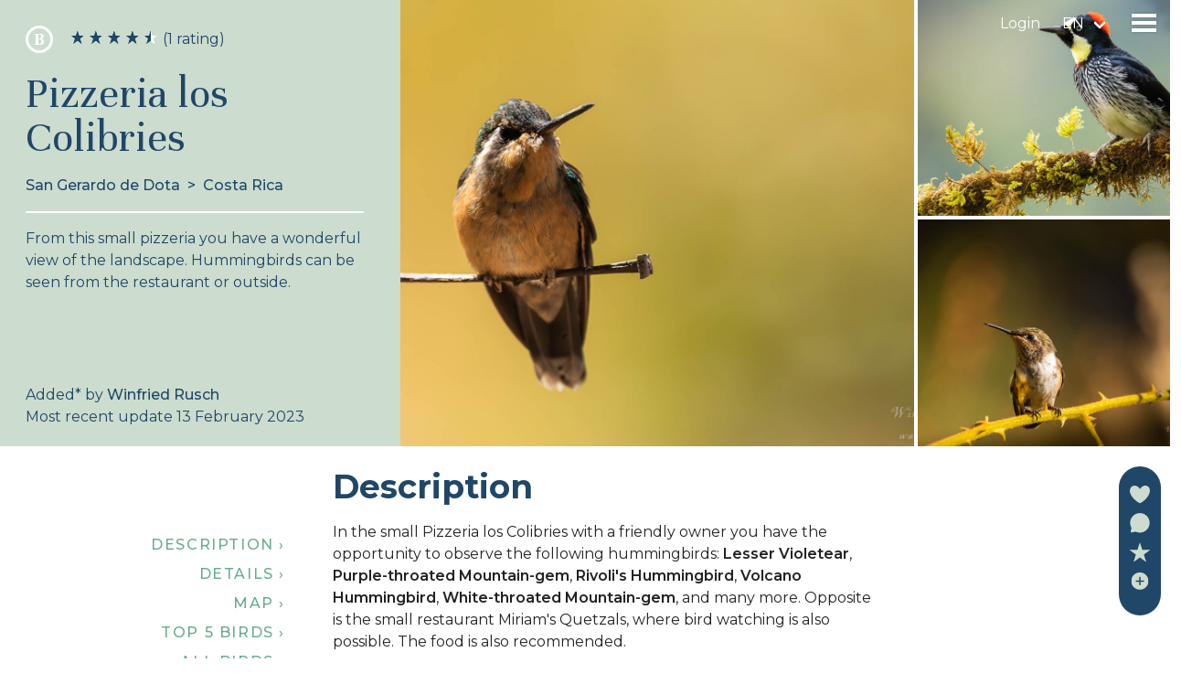

--- FILE ---
content_type: text/html; charset=utf-8
request_url: https://www.birdingplaces.eu/en/birdingplaces/costa-rica/pizzeria-los-colibries
body_size: 61993
content:
<!DOCTYPE html>
<html lang="en">
    <head>
        <meta charset="utf-8">
        <meta http-equiv="X-UA-Compatible" content="IE=edge">
        <meta name="viewport" content="width=device-width, initial-scale=1">

        <!-- CSRF Token -->
        <meta name="csrf-token" content="d46POOk88WgPBUDbUp1vfUNcmDp1KzrOsBNaGML6">

        

        <link rel="apple-touch-icon" sizes="180x180" href="/apple-touch-icon.png">
        <link rel="icon" type="image/png" sizes="32x32" href="/favicon-32x32.png">
        <link rel="icon" type="image/png" sizes="16x16" href="/favicon-16x16.png">
        <link rel="manifest" href="/site.webmanifest">
        <meta name="msapplication-TileColor" content="#da532c">
        <meta name="theme-color" content="#ffffff">
        <meta name="mobile-web-app-capable" content="yes">






        
                    <title>Pizzeria los Colibries | Birdingplaces</title>
        
                    <meta name="description" content="From this small pizzeria you have a wonderful view of the landscape. Hummingbirds can be seen from the restaurant or outside.">
        
        
                <meta property="og:title" content="Pizzeria los Colibries | Birdingplaces">
                        <meta property="og:description" content="From this small pizzeria you have a wonderful view of the landscape. Hummingbirds can be seen from the restaurant or outside..">
                            <meta property="og:image" content="https://birdingplaces.eu/storage/files/large/2023/02/_04A6951.jpg">
            <meta property="og:image:width" content="1200">
            <meta property="og:image:height" content="630">
                <meta property="og:url" content="https://www.birdingplaces.eu/en/birdingplaces/costa-rica/pizzeria-los-colibries">
        <meta property="og:type" content="article">
        <meta name="twitter:card" content="summary_large_image">
        <meta name="twitter:site" content="@birdingplaces" />
        <meta property="og:site_name" content="Birdingplaces.eu">
        <meta name="twitter:image:alt" content="Birdingplaces.eu logo">
        <link rel="canonical" href="https://www.birdingplaces.eu/en/birdingplaces/costa-rica/pizzeria-los-colibries" />
                <link rel="alternate" hreflang="da"
              href="https://www.birdingplaces.eu/da/birdingplaces/costa-rica/pizzeria-los-colibries" />
                <link rel="alternate" hreflang="de"
              href="https://www.birdingplaces.eu/de/birdingplaces/costa-rica/pizzeria-los-colibries" />
                <link rel="alternate" hreflang="en"
              href="https://www.birdingplaces.eu/en/birdingplaces/costa-rica/pizzeria-los-colibries" />
                <link rel="alternate" hreflang="es"
              href="https://www.birdingplaces.eu/es/birdingplaces/costa-rica/pizzeria-los-colibries" />
                <link rel="alternate" hreflang="fr"
              href="https://www.birdingplaces.eu/fr/birdingplaces/costa-rica/pizzeria-los-colibries" />
                <link rel="alternate" hreflang="hr"
              href="https://www.birdingplaces.eu/hr/birdingplaces/costa-rica/pizzeria-los-colibries" />
                <link rel="alternate" hreflang="it"
              href="https://www.birdingplaces.eu/it/birdingplaces/costa-rica/pizzeria-los-colibries" />
                <link rel="alternate" hreflang="hu"
              href="https://www.birdingplaces.eu/hu/birdingplaces/costa-rica/pizzeria-los-colibries" />
                <link rel="alternate" hreflang="nl"
              href="https://www.birdingplaces.eu/nl/birdingplaces/costa-rica/pizzeria-los-colibries" />
                <link rel="alternate" hreflang="nn"
              href="https://www.birdingplaces.eu/nn/birdingplaces/costa-rica/pizzeria-los-colibries" />
                <link rel="alternate" hreflang="pl"
              href="https://www.birdingplaces.eu/pl/birdingplaces/costa-rica/pizzeria-los-colibries" />
                <link rel="alternate" hreflang="pt"
              href="https://www.birdingplaces.eu/pt/birdingplaces/costa-rica/pizzeria-los-colibries" />
                <link rel="alternate" hreflang="ro"
              href="https://www.birdingplaces.eu/ro/birdingplaces/costa-rica/pizzeria-los-colibries" />
                <link rel="alternate" hreflang="sk"
              href="https://www.birdingplaces.eu/sk/birdingplaces/costa-rica/pizzeria-los-colibries" />
                <link rel="alternate" hreflang="sl"
              href="https://www.birdingplaces.eu/sl/birdingplaces/costa-rica/pizzeria-los-colibries" />
                <link rel="alternate" hreflang="fi"
              href="https://www.birdingplaces.eu/fi/birdingplaces/costa-rica/pizzeria-los-colibries" />
                <link rel="alternate" hreflang="sv"
              href="https://www.birdingplaces.eu/sv/birdingplaces/costa-rica/pizzeria-los-colibries" />
                <link rel="alternate" hreflang="tr"
              href="https://www.birdingplaces.eu/tr/birdingplaces/costa-rica/pizzeria-los-colibries" />
                <link rel="alternate" hreflang="is"
              href="https://www.birdingplaces.eu/is/birdingplaces/costa-rica/pizzeria-los-colibries" />
                <link rel="alternate" hreflang="cs"
              href="https://www.birdingplaces.eu/cs/birdingplaces/costa-rica/pizzeria-los-colibries" />
                <link rel="alternate" hreflang="el"
              href="https://www.birdingplaces.eu/el/birdingplaces/costa-rica/pizzeria-los-colibries" />
                <link rel="alternate" hreflang="sr"
              href="https://www.birdingplaces.eu/sr/birdingplaces/costa-rica/pizzeria-los-colibries" />
                <link rel="alternate" hreflang="mk"
              href="https://www.birdingplaces.eu/mk/birdingplaces/costa-rica/pizzeria-los-colibries" />
                <link rel="alternate" hreflang="ru"
              href="https://www.birdingplaces.eu/ru/birdingplaces/costa-rica/pizzeria-los-colibries" />
                <link rel="alternate" hreflang="uk"
              href="https://www.birdingplaces.eu/uk/birdingplaces/costa-rica/pizzeria-los-colibries" />
                <link rel="alternate" hreflang="x-default"
              href="https://www.birdingplaces.eu/en/birdingplaces/costa-rica/pizzeria-los-colibries" />




        <!-- Global site tag (gtag.js) - Google Analytics -->
        <script async src="https://www.googletagmanager.com/gtag/js?id=UA-36896816-28"></script>
        <script>
            window.dataLayer = window.dataLayer || [];
            function gtag(){dataLayer.push(arguments);}
            gtag('js', new Date());

            gtag('config', 'UA-36896816-28');
        </script>
        <script>
            window.Laravel = {"langCode":"en"};
        </script>

        <!-- Styles -->
                <link href="/css/app.css?id=7021a22cf6900acf64f1e439e0cde9fc" rel="stylesheet">
    </head>
    <body id="body" >
            <div id="app" >
            <nav class="navbar is-transparent">

        <div class="navbar-brand">
            
                <a class="navbar-link is-arrowless" href="https://www.birdingplaces.eu/en/login">Login</a>
                <div id="language-dropdown" class="navbar-item has-dropdown is-hoverable">
                    <div id="language-dropdown-toggle" class="navbar-link language-link " href="#">en</div>

                    <div  class="navbar-dropdown is-right is-boxed language-dropdown">
                        <div class="navbar-item">
                                <div class="field" style="min-width:310px;">
                                    <div class="control">
                                        <div class="select is-primary is-fullwidth">
                                            <select name="language_id" id="language_id" required>
                                                <option disabled selected value="">Select language</option>
                                                                                                    <option value="1" data-url="https://www.birdingplaces.eu/en/birdingplaces/costa-rica/pizzeria-los-colibries"  >English</option>
                                                                                                    <option value="2" data-url="https://www.birdingplaces.eu/nl/birdingplaces/costa-rica/pizzeria-los-colibries"  >Dutch</option>
                                                                                                    <option value="3" data-url="https://www.birdingplaces.eu/fr/birdingplaces/costa-rica/pizzeria-los-colibries"  >French</option>
                                                                                                    <option value="4" data-url="https://www.birdingplaces.eu/de/birdingplaces/costa-rica/pizzeria-los-colibries"  >German</option>
                                                                                                    <option value="5" data-url="https://www.birdingplaces.eu/es/birdingplaces/costa-rica/pizzeria-los-colibries"  >Spanish</option>
                                                                                                    <option value="6" data-url="https://www.birdingplaces.eu/it/birdingplaces/costa-rica/pizzeria-los-colibries"  >Italian</option>
                                                                                                    <option value="7" data-url="https://www.birdingplaces.eu/cs/birdingplaces/costa-rica/pizzeria-los-colibries"  >Czech</option>
                                                                                                    <option value="8" data-url="https://www.birdingplaces.eu/da/birdingplaces/costa-rica/pizzeria-los-colibries"  >Danish</option>
                                                                                                    <option value="9" data-url="https://www.birdingplaces.eu/fi/birdingplaces/costa-rica/pizzeria-los-colibries"  >Finnish</option>
                                                                                                    <option value="10" data-url="https://www.birdingplaces.eu/sv/birdingplaces/costa-rica/pizzeria-los-colibries"  >Swedish</option>
                                                                                                    <option value="11" data-url="https://www.birdingplaces.eu/nn/birdingplaces/costa-rica/pizzeria-los-colibries"  >Norwegian</option>
                                                                                                    <option value="12" data-url="https://www.birdingplaces.eu/is/birdingplaces/costa-rica/pizzeria-los-colibries"  >Icelandic</option>
                                                                                                    <option value="13" data-url="https://www.birdingplaces.eu/pl/birdingplaces/costa-rica/pizzeria-los-colibries"  >Polish</option>
                                                                                                    <option value="14" data-url="https://www.birdingplaces.eu/pt/birdingplaces/costa-rica/pizzeria-los-colibries"  >Portuguese</option>
                                                                                                    <option value="15" data-url="https://www.birdingplaces.eu/ru/birdingplaces/costa-rica/pizzeria-los-colibries"  >Russian</option>
                                                                                                    <option value="16" data-url="https://www.birdingplaces.eu/sk/birdingplaces/costa-rica/pizzeria-los-colibries"  >Slovak</option>
                                                                                                    <option value="17" data-url="https://www.birdingplaces.eu/uk/birdingplaces/costa-rica/pizzeria-los-colibries"  >Ukrainian</option>
                                                                                                    <option value="18" data-url="https://www.birdingplaces.eu/hu/birdingplaces/costa-rica/pizzeria-los-colibries"  >Hungarian</option>
                                                                                                    <option value="19" data-url="https://www.birdingplaces.eu/sr/birdingplaces/costa-rica/pizzeria-los-colibries"  >Serbian</option>
                                                                                                    <option value="20" data-url="https://www.birdingplaces.eu/el/birdingplaces/costa-rica/pizzeria-los-colibries"  >Greek</option>
                                                                                                    <option value="21" data-url="https://www.birdingplaces.eu/hr/birdingplaces/costa-rica/pizzeria-los-colibries"  >Croatian</option>
                                                                                                    <option value="22" data-url="https://www.birdingplaces.eu/sl/birdingplaces/costa-rica/pizzeria-los-colibries"  >Slovene</option>
                                                                                                    <option value="23" data-url="https://www.birdingplaces.eu/tr/birdingplaces/costa-rica/pizzeria-los-colibries"  >Turkish</option>
                                                                                                    <option value="24" data-url="https://www.birdingplaces.eu/mk/birdingplaces/costa-rica/pizzeria-los-colibries"  >Macedonian</option>
                                                                                                    <option value="25" data-url="https://www.birdingplaces.eu/ro/birdingplaces/costa-rica/pizzeria-los-colibries"  >Romanian</option>
                                                                                            </select>

                                        </div>
                                    </div>
                                </div>
                        </div>
                    </div>
                </div>

                        <div class="navbar-item">
                <div class="menu-icon" data-target="menu-page">
                    <span class="menu-icon-bar bar-top"></span>
                    <span class="menu-icon-bar bar-middle"></span>
                    <span class="menu-icon-bar bar-bottom"></span>
                </div>
            </div>
        </div>
</nav>
<section id="menu-page">
    <nav class="main-menu">
        <ul>
            <li class="menu-item ">
                <a href="https://www.birdingplaces.eu/en/find-a-birdingplace">
                    Find a birdingplace
                </a>
            </li>
            <li class="menu-item ">
                <a href="https://www.birdingplaces.eu/en/birdingplaces/create">
                    Add a birdingplace
                </a>
            </li>
            <li class="menu-item ">
                <a href="https://www.birdingplaces.eu/en/find-a-bird">
                    Find a bird
                </a>
            </li>
            <li class="menu-item ">
                <a href="https://www.birdingplaces.eu/en/news">
                    News
                </a>
            </li>

                        <li class="menu-item ">
                <a href="https://www.birdingplaces.eu/en/spotlights">
                    Birdingplaces In the spotlight
                </a>
            </li>
            <li class="menu-item ">
                <a href="https://www.birdingplaces.eu/en/top100">
                    Birdingplaces Top 100
                </a>
            </li>
            <li class="menu-item ">
                <a href="https://www.birdingplaces.eu/pages/6">
                    Birders League
                </a>
            </li>
            <li class="menu-item ">
                <a href="https://www.birdingplaces.eu/en/favorites">
                    My favourites
                </a>
            </li>
            <li class="menu-item ">
                <a href="https://www.birdingplaces.eu/en/about-us">
                    About Birdingplaces
                </a>
            </li>
            <li class="menu-item">
                <a target="_blank" href="https://shop.spreadshirt.net/birdingplaces/">
                    Webshop
                </a>
            </li>

            <li class="menu-item ">
                <a href="https://www.birdingplaces.eu/en">
                    Home
                </a>
            </li>


























                    </ul>
    </nav>


































</section>
            <div class="flash-messages">
    







</div>
            <div class="main-content">
                    <div class="birdingplace">
        <div class="birdingplaces-header columns reverse-columns is-desktop">
            <div class="column image-column">
                <div class="image-left"><img src="/storage/files/large/2023/02/_04A6951.jpg" alt=""></div>
                <div class="images-right">
                    <div class="img"><img src="/storage/files/large/2023/02/_04A7124.jpg" alt=""></div>
                    <div class="img"><img src="/storage/files/large/2023/02/_04A7191.jpg" alt=""></div>
                </div>

            </div>
            <div class="column icon-bar">
                <ul>
                    <li>
                        <a onClick="window.history.back();"><i class="fa fa-arrow-left"></i>
                        </a>
                    </li>
                    <li>
                        <a onClick="window.location.reload();"><i class="fa fa-refresh"></i>
                        </a>
                    </li>
                    <li>
                        <a target="_blank"
                           href="https://www.google.nl/maps/dir//9.5877210666001,-83.799512746487"><i
                                class="fa fa-car"></i>
                        </a>
                    </li>
                    <li>
                        <a href="#" @click.prevent="showMap"><i class="fa fa-map-marker"></i>
                        </a>
                    </li>
                </ul>
            </div>
            <div class="column text-column">

                <div class="is-clearfix">
                    <div class="quality is-pulled-left"
                         v-title.light="'B Worth a detour'"
                         title-placement="right"
                    >
                        b
                    </div>
                    <div class="hidden" ref="qualitycontainer">
                        <div class="rating-text is-pulled-left" v-if="parseInt(rating.count)" @click="showRateModal">
                            <div class="is-pulled-left">
                                <star-rating
                                    :rating="parseFloat(rating.average)"
                                    :show-rating="false"
                                    :read-only="true"
                                    :increment="0.1"
                                    :active-color="'#204668'"
                                    :inactive-color="'#fff'"
                                    :border-color="'#ccdcce'"
                                    :star-size="15"
                                    :border-width="0"
                                    :glow="0"
                                    :padding="5"
                                ></star-rating>
                            </div>
                            <div class="is-pulled-left">({{ratingCount}})</div>
                        </div>
                        <div @click="showRateModal" class="rating-text is-pulled-left"
                             v-if="rating.count == 0">Rate with 1 to 5 stars</div>
                    </div>
                </div>


                <h1 class="page-title">Pizzeria los Colibries</h1>
                <div class="location">
                    <span class="region">San Gerardo de Dota</span>&nbsp;&nbsp;>&nbsp;&nbsp;<span
                        class="country">Costa Rica</span>
                </div>
                <div class="content"><p>From this small pizzeria you have a wonderful view of the landscape. Hummingbirds can be seen from the restaurant or outside.</p></div>
                <div class="user">
                    Added<span
                        v-title.light="'published on 13 February 2023 '"
                        title-placement="top-start">*</span> by <a class="no-link-style"
                                                                                      href="https://www.birdingplaces.eu/en/users/6397">Winfried Rusch</a><br>
                    Most recent update 13 February 2023 
                    <div class="management">
                                                                    </div>
                </div>
            </div>
        </div>
        <div style="margin:0 28px;">
                        
        </div>

        <div class="main-columns-container">
            <div class="columns is-desktop">

                <div class="column sidemenu">
                    <nav>
                        <ul>
                            <li v-scroll-to="'#description'">Description&nbsp;›</li>
                            <li v-scroll-to="'#details'">Details&nbsp;›</li>
                            <li v-scroll-to="'#map_title'">Map&nbsp;›</li>
                            <li v-scroll-to="'#top'">Top 5 birds&nbsp;›</li>
                            <li v-scroll-to="'#other'">All birds&nbsp;›</li>
                                                            <li v-scroll-to="'#gallery'">Gallery&nbsp;›</li>
                                                        <li v-scroll-to="'#comments'">Comments &amp; Tips&nbsp;›</li>
                                                        <li><a class="no-link-style" target="_blank"
                                   href="https://www.google.nl/maps/dir//9.5877210666001,-83.799512746487">Go there
                                    &nbsp; <i class="fa fa-car"></i>&nbsp;›
                                </a></li>
                        </ul>
                    </nav>

                </div>
                <div class="column main-column">
                    <h2 id="description">Description</h2>
                    <div class="content"><p>In the small Pizzeria los Colibries with a friendly owner you have the opportunity to observe the following hummingbirds: <b>Lesser Violetear</b>, <b>Purple-throated Mountain-gem</b>, <b>Rivoli's Hummingbird</b>, <b>Volcano Hummingbird</b>, <b>White-throated Mountain-gem</b>, and many more. Opposite is the small restaurant Miriam's Quetzals, where bird watching is also possible. The food is also recommended.</p></div>
                    <h2 id="details">Details</h2>
                    


                    <h3>Access</h3>
                    <p>Easy to reach by car. Located in the Savegre Valley on the road to San Gerardo de Dota. A two hour drive from San José (about 85 km). Click on the P in the map for directions or coordinates.</p>

                    <div class="green-container">
                                                    <div>
                                <h3>Terrain and Habitat</h3>
                                                                    Scattered trees and bushes                                        ,
                                                                                                        Mountain                                        ,
                                                                                                        Valley                                                            </div>
                                                <div>
                            <h3>Conditions</h3>
                                                            Mountainous                                    ,
                                                                                            Open landscape                                                    </div>
                        <div>
                            <h3>Circular trail</h3>
                            No
                        </div>
                        <div>
                            <h3>Is a telescope useful?</h3>
                            Can be useful

                        </div>

                                                    <div>
                                <h3>Good birding season</h3>
                                                                    All year round                                                            </div>
                        

                                                    <div>
                                <h3>Best time to visit</h3>
                                                                    Winter                                        ,
                                                                                                        Summer                                        ,
                                                                                                        Spring                                        ,
                                                                                                        Autumn                                                            </div>
                                                                            <div>
                                <h3>Route</h3>
                                                                    Paved road                                        ,
                                                                                                        Wide path                                                            </div>
                                                <div>
                            <h3>Difficulty walking trail</h3>
                            Easy
                        </div>
                                                    <div>
                                <h3>Accessible by</h3>
                                                                    Car                                                            </div>
                                                <div>
                            <h3>Birdwatching hide / platform</h3>
                            Yes
                        </div>
                    </div>


                    
                                            <h3>Links</h3>
                        <ul class="links-list">
                                                                                                                    <li>
                                    <a class="no-link-style" target="_blank" title="eBird Checkliste"
                                       href="https://ebird.org/checklist/S105860409">eBird Checkliste</a>
                                </li>
                                                    </ul>
                    




                    
                    
                    
                    
                    <h3>
                        <a class="no-link-style underline" title="View other birding spots in the area that are published on Birdingplaces"
                           href="https://www.birdingplaces.eu/en/find-a-birdingplace#9/9.5877466493963/-83.799544498975">View other birding spots in the area that are published on Birdingplaces</a>
                    </h3>
                </div>
            </div>
        </div>
        <div class="centered">
            <h2 id="map_title">Map</h2>
        </div>

        <map-component
            ref="map"
            :location="location"
            :routes="routes"
            :features="features"
            :staylocation="staylocation"
            @scroll-stay="scrollStay"
        ></map-component>
    <div class="centered">

        <div id="top">
            <h2>Top 5 birds</h2>
        </div>
    </div>
    <div class="columns wrap middle-columns is-mobile">
                    <div class="column is-half-mobile is-one-fifth-tablet top-bird-column">
                                    <a @click.prevent="showGallery('/storage/files/large/2023/02/Acorn woodpecker Winfried Rusch.jpg')">
                                                <div>
                            <img
                                src="/storage/files/squares/2023/02/Acorn woodpecker Winfried Rusch.jpg"
                                alt="Acorn Woodpecker">

                        </div>
                        <div>
                            <b>1. Acorn Woodpecker</b><br>
                            (Melanerpes formicivorus)
                        </div>
                                            </a>
                            </div>
                    <div class="column is-half-mobile is-one-fifth-tablet top-bird-column">
                                    <a @click.prevent="showGallery('/storage/files/large/2023/02/Scintillant Hummingbird Winfried Rusch.jpg')">
                                                <div>
                            <img
                                src="/storage/files/squares/2023/02/Scintillant Hummingbird Winfried Rusch.jpg"
                                alt="Scintillant Hummingbird">

                        </div>
                        <div>
                            <b>2. Scintillant Hummingbird</b><br>
                            (Selasphorus scintilla)
                        </div>
                                            </a>
                            </div>
                    <div class="column is-half-mobile is-one-fifth-tablet top-bird-column">
                                    <a @click.prevent="showGallery('/storage/files/large/2023/04/Kolibries - Vulkaankolibrie 20221210 (1465) Costa Rica M.JPG')">
                                                <div>
                            <img
                                src="/storage/files/squares/2023/04/Kolibries - Vulkaankolibrie 20221210 (1465) Costa Rica M.JPG"
                                alt="Volcano Hummingbird">

                        </div>
                        <div>
                            <b>3. Volcano Hummingbird</b><br>
                            (Selasphorus flammula)
                        </div>
                                            </a>
                            </div>
                    <div class="column is-half-mobile is-one-fifth-tablet top-bird-column">
                                    <a @click.prevent="showGallery('/storage/files/large/2023/02/Flame-colared tanager.jpg')">
                                                <div>
                            <img
                                src="/storage/files/squares/2023/02/Flame-colared tanager.jpg"
                                alt="Flame-colored Tanager">

                        </div>
                        <div>
                            <b>4. Flame-colored Tanager</b><br>
                            (Piranga bidentata)
                        </div>
                                            </a>
                            </div>
                    <div class="column is-half-mobile is-one-fifth-tablet top-bird-column">
                                    <a @click.prevent="showGallery('/storage/files/large/2023/02/Long tailed Silky flycatcher Winfried Rusch.jpg')">
                                                <div>
                            <img
                                src="/storage/files/squares/2023/02/Long tailed Silky flycatcher Winfried Rusch.jpg"
                                alt="Long-tailed Silky-flycatcher">

                        </div>
                        <div>
                            <b>5. Long-tailed Silky-flycatcher</b><br>
                            (Ptiliogonys caudatus)
                        </div>
                                            </a>
                            </div>
            </div>
    <div class="centered">
        <div id="other">
            <h2>Other birds you can see here</h2>
        </div>
    </div>


        <other-birds-component :birds="visibleOtherBirds" @showgallery="showGallery" ></other-birds-component>

            <div v-if="mobile && otherBirds.length > 5" class="centered" style="margin-bottom:20px">
                <div @click="showAllBirds = !showAllBirds">
                    <span v-if="!showAllBirds" style="cursor: pointer" >Show more birds</span>
                    <span v-else style="cursor: pointer" >Show less birds</span>
                </div>
            </div>
    <div  class="centered">
        <h2 id="gallery">Gallery</h2>
    </div>

    <gallery-component
        v-if="files.length"
        :key="galleryKey"
        :files="visibleFiles">
    </gallery-component>

    <div v-if="mobile && files.length > 4" class="centered" style="margin-bottom:20px">
        <div @click="showAllFiles = !showAllFiles">
            <span v-if="!showAllFiles" style="cursor: pointer" >Show more images</span>
            <span v-else style="cursor: pointer" >Show less images</span>
        </div>
    </div>

    <div v-if="imageMessage" class="centered notification is-danger">
        <button @click.prevent="imageMessage = null" class="delete"></button>
        <div v-text="imageMessage"></div>
    </div>

    <div class="centered">
        <button type="button" @click="showGalleryModal" class="button is-primary"><i aria-hidden="true" class="fa fa-plus"></i>&nbspAdd image
        </button>
    </div>





    <div class="centered">
        <h2 id="comments">Comments &amp; Tips</h2>

        <comments-component
            :comments="comments"
            @comment-modal="showChoiceModal">

        </comments-component>
    </div>

    
    <vue-gallery :key="birdKey" :id="'birdgallery'" :images="birdImages" :index="birdIndex" :options="{transitionSpeed:1000, disableScroll: true}" @close="index = null"></vue-gallery>

        <div id="side-menu" class="side-menu">
            <div id="donate" @click="donate">
                <svg width="22" height="20" viewBox="0 0 34 31" fill="none" xmlns="http://www.w3.org/2000/svg">
                    <g id="Layer_1" clip-path="url(#clip0_27_297)">
                        <path id="Vector" d="M33.4554 12.3139C30.0216 23.7329 17.1193 30.1364 17.1193 30.1364C17.1193 30.1364 3.82601 23.6358 0.392201 12.2111C-2.47497 -0.161803 11.1186 -4.41749 17.1079 5.88184C23.1029 -4.41749 36.9005 -0.510254 33.4554 12.3139Z" fill="#CCDCCE"/>
                    </g>
                    <defs>
                        <clipPath id="clip0_27_297">
                            <rect width="34" height="30.1364" fill="white"/>
                        </clipPath>
                    </defs>
                </svg>
                <span>Donate</span>
            </div>
            <div id="feedback" @click="showChoiceModal">
                <svg width="22" height="22" viewBox="0 0 34 35" fill="none" xmlns="http://www.w3.org/2000/svg">
                    <path id="Vector" d="M16.9823 34.1373C14.645 34.1373 12.3786 33.6655 10.2289 32.7295C9.77026 32.5302 9.2731 32.4797 8.79043 32.5832L3.45374 33.7353C2.74374 33.8899 2.0232 33.6635 1.5267 33.1334C1.02986 32.6036 0.851952 31.8702 1.05095 31.1711L2.22714 27.0383C2.40374 26.4189 2.33916 25.7586 2.05022 25.2272C0.559057 22.4805 -0.141388 19.367 0.0236748 16.2233C0.474384 7.64495 7.54702 0.588129 16.1253 0.157517C20.922 -0.0820045 25.6228 1.7205 29.0134 5.10675C32.4042 8.49333 34.2143 13.1882 33.9797 17.9879C33.56 26.58 26.7737 33.5044 18.1947 34.0948C17.7888 34.1231 17.3845 34.137 16.9826 34.137L16.9823 34.1373Z" fill="#CCDCCE"/>
                </svg>
                <span>Post&nbsp;comment,&nbsp;tip&nbsp;or&nbsp;bird&nbsp;sighting</span>
            </div>
            <div id="rate" @click="showRateModal">
                <svg width="24" height="22" viewBox="0 0 38 35" fill="none" xmlns="http://www.w3.org/2000/svg">
                    <path id="Star 1" d="M19 0.136353L23.2658 13.265H37.0701L25.9022 21.379L30.1679 34.5077L19 26.3937L7.83208 34.5077L12.0978 21.379L0.929926 13.265H14.7342L19 0.136353Z" fill="#CCDCCE"/>
                </svg>
                <span>Rate&nbsp;this&nbsp;area</span>
            </div>
            <div class="favourite" :class="{'existing' : favourite}">
            <div id="add_favourite" class="add_favourite" @click="toggleFavourite">
                <svg width="22" height="20" viewBox="0 0 34 36" fill="none" xmlns="http://www.w3.org/2000/svg">
                    <g clip-path="url(#clip0_2_8)">
                        <path fill-rule="evenodd" clip-rule="evenodd" d="M17 35.7403C26.3888 35.7403 34 28.1292 34 18.7403C34 9.35151 26.3888 1.74036 17 1.74036C7.61116 1.74036 0 9.35151 0 18.7403C0 28.1292 7.61116 35.7403 17 35.7403ZM15.8101 25.9653C15.8101 26.6696 16.3809 27.2403 17.085 27.2403C17.7893 27.2403 18.36 26.6696 18.36 25.9653V20.1003H24.225C24.9291 20.1003 25.5 19.5294 25.5 18.8253C25.5 18.1211 24.9291 17.5503 24.225 17.5503H18.36V11.5154C18.36 10.8112 17.7893 10.2404 17.085 10.2404C16.3809 10.2404 15.8101 10.8112 15.8101 11.5154V17.5503H9.775C9.07084 17.5503 8.5 18.1211 8.5 18.8253C8.5 19.5294 9.07084 20.1003 9.775 20.1003H15.8101V25.9653Z" fill="#CCDCCE"/>
                    </g>
                    <defs>
                        <clipPath id="clip0_2_8">
                            <rect width="34" height="35.7" fill="red" transform="translate(0 0.136353)"/>
                        </clipPath>
                    </defs>
                </svg>
                <span>Add&nbsp;to&nbsp;my&nbsp;favourites</span>
            </div>
            <div id="remove_favourite" class="remove_favourite" @click="toggleFavourite">
                <svg width="22" height="20" viewBox="0 0 35 35" fill="none" xmlns="http://www.w3.org/2000/svg">
                    <circle cx="17.125" cy="17.1364" r="17" fill="#CCDCCE"/>
                    <path d="M25.625 17.1363C25.625 17.8405 25.0541 18.4113 24.35 18.4113H20.1425H15.9351H9.9C9.19584 18.4113 8.625 17.8405 8.625 17.1363C8.625 16.4322 9.19584 15.8613 9.9 15.8613H15.9351H18.485H24.35C25.0541 15.8613 25.625 16.4322 25.625 17.1363Z" fill="#204668"/>
                </svg>
                <span>Remove&nbsp;from&nbsp;my&nbsp;favorites</span>
            </div>
        </div>


        </div>
    </div>




            </div>

                <modal-component
        title="Rate birdingplace Pizzeria los Colibries"
        :active="modalActive"
        @close="modalActive = false"
    >
        <rating-component
            @update-rating="updateRating"
            :birdingplace_id="birdingplace_id"
        ></rating-component>
    </modal-component>
    <modal-component
        title="Comment, tip of bird sighting for birdingplace Pizzeria los Colibries"
        :active="commentModalActive"
        @close="commentModalActive = false"
    >
        <div class="field">
            <div class="help"><i>Click on the little bird icon (<img src="/svg/bird_blue.svg"
                                                                                style="width:22px; height:auto;position:relative; top:3px">) to insert bird names in your own language. The birdnames will automatically be translated for other users!
                </i></div>
            <textarea class="editor textarea" rows="5" name="description" type="textarea" id="commentbox"></textarea>
        </div>
        <button type="buton" @click="saveComment" class="button is-primary">Post comment</button>

    </modal-component>

    <modal-component
        title="Thank you for giving your feedback!"
        :active="feedbackThanks"
        @close="feedbackThanks = false"
    >
        We greatly appreciate your feedback. Thanks to the feedback we receive from our users, we can further improve the information on Birdingplaces.
    </modal-component>

    <modal-component
        title="Suggest edit for birdingplace Pizzeria los Colibries"
        :active="feedbackModalActive"
        @close="feedbackModalActive = false"
    >
        <p>Your feedback will be sent to the author of this area and the editorial team of Birdingplaces. They will use your feedback to improve the quality of the info. (Do you want to post a comment that is visible on the bottom of a birdingplace? Then please click away this box and choose Option 1: &#039;Post Comment, Tip or Bird Sighting&#039;)</p>
        <div class="field">

            <h3 style="margin-top: 20px;">Feedback on the description</h3>
            <p>Please provide suggestions for improvements or additions to the text of this birdingplace.</p>
            <textarea class="editor textarea" rows="5" name="description" type="textarea" id="feedback_description_box"></textarea>
        </div>
        <div class="field">
            <h3 style="margin-top: 20px;">Feedback on the map</h3>
            <p>Please provide your suggestions for improvements or additions to the map.</p>
            <textarea class="editor textarea" rows="5" name="description" type="textarea" id="feedback_map_box"></textarea>
        </div>
        <div class="field">
            <h3 style="margin-top: 20px;">Feedback on bird species list</h3>
            <p>Please provide suggestions for improvements or additions to the bird list.</p>
            <textarea class="editor textarea" rows="5" name="description" type="textarea" id="feedback_birds_box"></textarea>
        </div>
        <div class="help">
            <p><i>Click on the little bird icon (<img src="/svg/bird_blue.svg" style="width:22px; height:auto;position:relative;">) to insert bird names in your own language. The birdnames will automatically be translated for other users!
                </i></p>
        </div>
        <button type="buton" @click="saveFeedback" class="button is-primary">Send feedback</button>

    </modal-component>
    <div class="modal message-modal" :class="{ 'is-active': imagesDropzoneActive }">
        <div class="modal-background"></div>
        <div class="modal-content">
            <article class="message">
                <div class="message-header">
                    <p>Upload images</p>
                    <button @click="imagesDropzoneActive=!imagesDropzoneActive" class="delete"
                            aria-label="close"></button>
                </div>
                <div class="message-body">
                    <vue-dropzone ref="myVueImagesDropzone" id="dropzone"
                                  :options="imagesDropzoneOptions()"></vue-dropzone>
                    <p class="is-size-7">Allowed image types are jpeg,png,gif
                        <br>Max file size is 20MB</p>
                    <button @click="imagesDropzoneActive=!imagesDropzoneActive"
                            class="button is-primary">Close</button>
                </div>
            </article>
        </div>
    </div>
    <div class="modal" :class="{ 'is-active': choiceModalActive}">
        <div class="modal-background" @click="closeModals"></div>
        <div class="modal-content feedback-modal">
            <div class="feedback-box" @click="showCommentModal">
                <p>OPTION 1: Click here to post a comment, tip or bird sighting. After submitting, your comment will be shown at the bottom of the page.</p><svg width="12" height="14" viewBox="0 0 12 14" fill="none" xmlns="http://www.w3.org/2000/svg">
                    <path d="M12 7L1.78017e-07 13.9282L1.27811e-08 0.071797L12 7Z" fill="white"/>
                </svg>
            </div>
            <div class="feedback-box" @click="showFeedbackModal">
                <p>OPTION 2: Click here to give detailed feedback. You can suggest an edit and give feedback on the text, map or bird list. Your feedback will be sent to the editorial team and the author of the area.</p><svg width="12" height="14" viewBox="0 0 12 14" fill="none" xmlns="http://www.w3.org/2000/svg">
                    <path d="M12 7L1.78017e-07 13.9282L1.27811e-08 0.071797L12 7Z" fill="white"/>
                </svg>

            </div>
        </div>
    </div>
        </div>
        <div id="footer">
    <div class="footer-inner">
        <div class="footer-left"><h2>BIRDINGPLACES</h2><h2>The free online guide to birding</h2></div>
        <div class="footer-right">
            <div>
                <div class="footer-label">Quick links</div>
                <ul>
                    <li>
                        <a href="https://www.birdingplaces.eu/en/find-a-birdingplace">
                            Find a birdingplace
                        </a>
                    </li>
                    <li class="menu-item ">
                        <a href="https://www.birdingplaces.eu/en/birdingplaces/create">
                            Add a birdingplace
                        </a>
                    </li>
                    <li class="menu-item ">
                        <a href="https://www.birdingplaces.eu/en/find-a-bird">
                            Find a bird
                        </a>
                    </li>
                    <li class="menu-item ">
                        <a href="https://www.birdingplaces.eu/en/in-the-spotlight">
                            In the spotlight
                        </a>
                    </li>
                    <li class="menu-item ">
                        <a href="https://www.birdingplaces.eu/en/top100">
                            Birdingplaces Top 100
                        </a>
                    </li>
                    <li class="menu-item ">
                        <a href="https://www.birdingplaces.eu/pages/6">
                            Birders League
                        </a>
                    </li>
                </ul>
            </div>
            <div>
                <div class="footer-label">Other</div>
                <ul>
                    <li class="menu-item">
                        <a target="_blank" href="https://shop.spreadshirt.net/birdingplaces/">
                            Webshop
                        </a>
                    </li>
                    <li class="menu-item ">
                        <a href="https://www.birdingplaces.eu/en/news">
                            News
                        </a>
                    </li>
                    <li class="menu-item ">
                        <a href="https://www.birdingplaces.eu/en/about-us">
                            About Birdingplaces
                        </a>
                    </li>
                    <li class="menu-item ">
                        <a href="https://www.birdingplaces.eu/en/contact">
                            Contact
                        </a>
                    </li>
                    <li></li>
                    <li></li>
                </ul>
            </div>
            <div class="footer-socials">
                <div class="footer-label">Social</div>
                <ul >
                    <li><a target="_blank" href="https://bsky.app/profile/birdingplaces.bsky.social">
                            <svg width="32" height="28" viewBox="0 0 32 28" fill="none" xmlns="http://www.w3.org/2000/svg">
                                <path d="M7.48903 2.55743C11.0401 5.22313 14.8592 10.6282 16.2615 13.5289C17.6638 10.6282 21.4829 5.22313 25.034 2.55743C27.5961 0.633973 31.7474 -0.854274 31.7474 3.8812C31.7474 4.82691 31.2049 11.8265 30.8871 12.9629C29.7818 16.9134 25.7533 17.921 22.1697 17.3112C28.4334 18.3771 30.0269 21.9084 26.5858 25.4397C20.0502 32.1461 17.1923 23.7571 16.4596 21.6072C16.3256 21.2131 16.2626 21.0289 16.2615 21.1853C16.2605 21.0283 16.198 21.2131 16.0634 21.6072C15.3313 23.7571 12.4734 32.1461 5.93724 25.4397C2.49617 21.9084 4.08961 18.3771 10.3534 17.3112C6.76974 17.921 2.74127 16.9134 1.6359 12.9629C1.31764 11.8265 0.775635 4.82691 0.775635 3.8812C0.775635 -0.854809 4.92692 0.633439 7.48903 2.55743Z" fill="white"/>
                            </svg>
                        </a>
                    </li>
                    <li>
                        <a target="_blank" href="https://twitter.com/birdingplaces">
                            <svg width="28" height="28" viewBox="0 0 28 28" fill="none" xmlns="http://www.w3.org/2000/svg">
                                <g clip-path="url(#clip0_14_314)">
                                    <path d="M16.2185 11.5497L26.3636 0.00134277H23.9604L15.1477 10.0265L8.11424 0.00134277H0L10.6383 15.1626L0 27.2713H2.40321L11.7036 16.6821L19.1331 27.2713H27.2473M3.27058 1.77605H6.96259L23.9585 25.5838H20.2656" fill="white"/>
                                </g>
                                <defs>
                                    <clipPath id="clip0_14_314">
                                        <rect width="27.2473" height="27.27" fill="white" transform="translate(0 0.00134277)"/>
                                    </clipPath>
                                </defs>
                            </svg>
                        </a>

                    </li>
                    <li>
                        <a target="_blank" href="https://www.instagram.com/birdingplaces/">
                            <svg xmlns="http://www.w3.org/2000/svg" fill="none" width="34" height="34" viewBox="0 0 28 28"><path fill="white" d="M12 2.163c3.204 0 3.584.012 4.85.07 3.252.148 4.771 1.691 4.919 4.919.058 1.265.069 1.645.069 4.849 0 3.205-.012 3.584-.069 4.849-.149 3.225-1.664 4.771-4.919 4.919-1.266.058-1.644.07-4.85.07-3.204 0-3.584-.012-4.849-.07-3.26-.149-4.771-1.699-4.919-4.92-.058-1.265-.07-1.644-.07-4.849 0-3.204.013-3.583.07-4.849.149-3.227 1.664-4.771 4.919-4.919 1.266-.057 1.645-.069 4.849-.069zm0-2.163c-3.259 0-3.667.014-4.947.072-4.358.2-6.78 2.618-6.98 6.98-.059 1.281-.073 1.689-.073 4.948 0 3.259.014 3.668.072 4.948.2 4.358 2.618 6.78 6.98 6.98 1.281.058 1.689.072 4.948.072 3.259 0 3.668-.014 4.948-.072 4.354-.2 6.782-2.618 6.979-6.98.059-1.28.073-1.689.073-4.948 0-3.259-.014-3.667-.072-4.947-.196-4.354-2.617-6.78-6.979-6.98-1.281-.059-1.69-.073-4.949-.073zm0 5.838c-3.403 0-6.162 2.759-6.162 6.162s2.759 6.163 6.162 6.163 6.162-2.759 6.162-6.163c0-3.403-2.759-6.162-6.162-6.162zm0 10.162c-2.209 0-4-1.79-4-4 0-2.209 1.791-4 4-4s4 1.791 4 4c0 2.21-1.791 4-4 4zm6.406-11.845c-.796 0-1.441.645-1.441 1.44s.645 1.44 1.441 1.44c.795 0 1.439-.645 1.439-1.44s-.644-1.44-1.439-1.44z"/></svg>
                        </a>

                    </li>
                </ul>
            </div>
            <div>
                <div class="footer-label">Donate</div>
                <a class="footer-donate" href="https://www.birdingplaces.eu/en/support-birdingplaces">
                <div id="wrapper">
                    <div id="pulsingheart"></div>
                </div>
                <div>We depend on donations from our users. Great if you support Birdingplaces with a donation!</div>
                </a>
            </div>
        </div>

    </div>



</div>

        <!-- Scripts -->
    <script>
        var initialTexts = {"recently_added_birdingplaces":"Recently added birdingplaces","navigate":"Navigate by Google Maps","coordinates":"Coordinates","copy_coordinates_clipboard":"Copy coordinates to clipboard","email_picture_add":"Do you see a bird logo? Then we don't have a picture of this bird yet. Do you? Mail us a photo we are allowed to use to info@birdingplaces.eu and we will use your photo in this gallery.\n\nIf you have a photo that is of better quality than a bird depicted, we would also appreciate it if you email it to us.","search_a_bird":"Search a bird","add_your_birds":"Add your birds","include_uncommon_birds":"Include uncommon birds","unfold_all_families":"Unfold all families","selected_birds":"Selected birds","write_comment":"Post comment, tip or observations","write_comment_or_feedback":"Post comment, tip or bird sighting","a__not_to_be_missed":"A Not to be missed","b__worth_a_detour":"B Worth a detour","c__nice_if_you_are_in_the_area":"C Nice if you are in the area","search":"Search","link":"link","legend_birdingplace":"birdingplace","legend_bird":"bird","legend_birdwatching_hide":"hide\/platform","legend_lookout_tower":"lookout tower","legend_parking":"parking","legend_point_of_interest":"point of interest","legend_restaurant_cafe":"restaurant\/caf\u00e9","legend_viewpoint":"viewpoint","legend_visitor_centre":"visitor centre","legend_accomodation":"accommodation","route":"Route","create_info_marker":"Create info marker","selecting_a_marker_type_is_required":"Selecting a marker type is required","type_to_search":"Type birdname","place_marker":"Place marker","delete_marker":"Delete marker","add_popup_text_optional":"Add popup text (optional)","distance":"Distance","save_rating":"Save rating","add_a_birdingplace":"Add a birdingplace","search_a_bird_in_your_selection":"Select 5 birds in your selection","top_birds":"Selected Top 5 Birds","add_translatable_bird_name":"Add translatable bird name","next":"Next","publish":"Publish","an_error_occured_saving_the_birdingplace":"An error occured saving the birdingplace!","an_error_occured_getting_the_birdnames":"An error occured getting the birdnames!","error_uploading_file":"Error uploading file!","legend":"legend","choose_viewpoint_direction":"Choose viewpoint direction","birdingplace_outside_europe_title":"Birdingplaces tip","birdingplace_outside_europe_text":"Great that you are adding a birdingplace! Note that when you add bird names, you can also use the scientific name to find a bird. Just click away this box to continue.","previous":"previous","birdingplaces":"Go directly to this Birdingplace","places":"Zoom in on the map around this city, region or area","country":"Country","top_season":"Season","all_countries":"All countries","all_results":"All results","map_info":"With a smartphone, you can accurately follow the route in the field and find the spots marked on the map. Click on the location symbol in the map when you have arrived in the area. A blue dot in the map then shows where you are at that moment and follows your position. \n\nNote: on some phones, when the phone has entered standby mode, you need to press the refresh symbol  in the map to reload your current location."};
    </script>
        <script src="https://cdn.jsdelivr.net/npm/vue/dist/vue.min.js"></script>
        <script src="/js/app.js?id=b5cf4633925650fb547f053a5495e6fb"></script>
            <script>
        var initialData = {"birdingplace_id":6472,"birdlist_id":1,"title":"Pizzeria los Colibries","location":{"type":"Feature","geometry":{"type":"Point","coordinates":[-83.799544498975,9.5877466493963]},"properties":{"description":"<a href=\"\/birdingplaces\/6472\">\n<div class=\"image-container\">\n    <img src=\"\/storage\/files\/thumbnails\/2023\/02\/_04A6951.jpg\" alt=\"\">\n    <span class=\"quality\">b<\/span>\n<\/div>\n<div class=\"text-container\">\n    <p>Pizzeria los Colibries<\/p>\n    <div id=\"rating\" data-rating=\"4.50000000\"><\/div>\n<\/div>\n<\/a>\n\n\n\n\n","type":"location","id":6472}},"staylocation":null,"other_birds":[{"id":2123,"family_id":29,"name":"Lesser Violetear","scientific_name":"Colibri cyanotus","top":0,"order":null,"prefix":"2023\/02\/","filename":"Lesser Violetear Winfried Rusch.jpg"},{"id":2312,"family_id":29,"name":"Green-crowned Brilliant","scientific_name":"Heliodoxa jacula","top":0,"order":null,"prefix":"2023\/02\/","filename":"_04A6158_0.jpg"},{"id":2319,"family_id":29,"name":"Rivoli's Hummingbird","scientific_name":"Eugenes fulgens","top":0,"order":null,"prefix":"2023\/02\/","filename":"Rivoli's Hummingbird Winfried Rusch.jpg"},{"id":2320,"family_id":29,"name":"Talamanca Hummingbird","scientific_name":"Eugenes spectabilis","top":0,"order":null,"prefix":"2023\/04\/","filename":"Kolibries - Lawrence' kolibrie 20221211 (21) Costa Rica M.JPG"},{"id":2326,"family_id":29,"name":"Fiery-throated Hummingbird","scientific_name":"Panterpe insignis","top":0,"order":null,"prefix":"2023\/02\/","filename":"Fiery-throated Hummingbird Winfried Rusch.jpg"},{"id":2334,"family_id":29,"name":"Purple-throated Mountain-gem","scientific_name":"Lampornis calolaemus","top":0,"order":null,"prefix":"2023\/02\/","filename":"Purple-throated Mountain-gem Winfried Rusch.jpg"},{"id":2335,"family_id":29,"name":"White-throated Mountain-gem","scientific_name":"Lampornis castaneoventris","top":0,"order":null,"prefix":"2023\/02\/","filename":"P2164051.jpg"},{"id":2482,"family_id":29,"name":"Stripe-tailed Hummingbird","scientific_name":"Eupherusa eximia","top":0,"order":null,"prefix":"2023\/02\/","filename":"P2123430.jpg"},{"id":2536,"family_id":29,"name":"Rufous-tailed Hummingbird","scientific_name":"Amazilia tzacatl","top":0,"order":null,"prefix":"2023\/04\/","filename":"Kolibries - Roodstaartamazilia 20221224 (194) Costa Rica.JPG"},{"id":5837,"family_id":102,"name":"Hairy Woodpecker","scientific_name":"Dryobates villosus","top":0,"order":null,"prefix":"2025\/08\/","filename":"Hairy Woodpecker by Lothar Katz.jpg"},{"id":6645,"family_id":108,"name":"Sulphur-winged Parakeet","scientific_name":"Pyrrhura hoffmanni","top":0,"order":null,"prefix":"2023\/11\/","filename":"Sulphur-winged Parakeet.jpg"},{"id":13013,"family_id":211,"name":"Black-faced Solitaire","scientific_name":"Myadestes melanops","top":0,"order":null,"prefix":"2025\/08\/","filename":"Black-faced Solitaire by Lothar Katz.jpg"},{"id":13066,"family_id":211,"name":"Black-billed Nightingale-Thrush","scientific_name":"Catharus gracilirostris","top":0,"order":null,"prefix":"2023\/04\/","filename":"Lijsters - Grijskeeldwerglijster 20221210 (32) Costa Rica.JPG"},{"id":14749,"family_id":233,"name":"Golden-browed Chlorophonia","scientific_name":"Chlorophonia callophrys","top":0,"order":null,"prefix":"2024\/10\/","filename":"Chlorophonia_callophrys by Cephas, CC BY-SA 4.0 httpscreativecommons.orglicensesby-sa4.0, via Wikimedia Commons.jpg"},{"id":15359,"family_id":237,"name":"Large-footed Finch","scientific_name":"Pezopetes capitalis","top":0,"order":null,"prefix":null,"filename":null},{"id":15654,"family_id":246,"name":"Flame-throated Warbler","scientific_name":"Oreothlypis gutturalis","top":0,"order":null,"prefix":null,"filename":null},{"id":16118,"family_id":249,"name":"Blue-grey Tanager","scientific_name":"Thraupis episcopus","top":0,"order":null,"prefix":"2023\/02\/","filename":"Blue-gray Tanager Winfried Rusch.jpg"},{"id":16267,"family_id":249,"name":"Slaty Flowerpiercer","scientific_name":"Diglossa plumbea","top":0,"order":null,"prefix":"2023\/11\/","filename":"Slaty Flowerpiercer.jpg"}],"routes":"{\"type\":\"FeatureCollection\",\"features\":[{\"id\":\"e992530a98399bfc5e85c1c0e6015d3c\",\"type\":\"Feature\",\"properties\":{},\"geometry\":{\"coordinates\":[],\"type\":\"LineString\"}}]}","features":{"type":"FeatureCollection","features":[{"type":"Feature","geometry":{"type":"Point","coordinates":[-83.799512746487,9.5877210666001]},"properties":{"description":"","type":"parking"}}]},"files":[{"original":"\/storage\/files\/large\/2023\/02\/_04A6951.jpg","thumb":"\/storage\/files\/squares\/2023\/02\/_04A6951.jpg","description":"Image added by Winfried Rusch"},{"original":"\/storage\/files\/large\/2023\/02\/_04A7124.jpg","thumb":"\/storage\/files\/squares\/2023\/02\/_04A7124.jpg","description":"Image added by Winfried Rusch"},{"original":"\/storage\/files\/large\/2023\/02\/_04A7191.jpg","thumb":"\/storage\/files\/squares\/2023\/02\/_04A7191.jpg","description":"Image added by Winfried Rusch"},{"original":"\/storage\/files\/large\/2023\/02\/_04A7198.jpg","thumb":"\/storage\/files\/squares\/2023\/02\/_04A7198.jpg","description":"Image added by Winfried Rusch"},{"original":"\/storage\/files\/large\/2023\/02\/_04A7204.jpg","thumb":"\/storage\/files\/squares\/2023\/02\/_04A7204.jpg","description":"Image added by Winfried Rusch"},{"original":"\/storage\/files\/large\/2023\/02\/_04A7207.jpg","thumb":"\/storage\/files\/squares\/2023\/02\/_04A7207.jpg","description":"Image added by Winfried Rusch"},{"original":"\/storage\/files\/large\/2023\/02\/_04A7210.jpg","thumb":"\/storage\/files\/squares\/2023\/02\/_04A7210.jpg","description":"Image added by Winfried Rusch"},{"original":"\/storage\/files\/large\/2023\/02\/_04A7245.jpg","thumb":"\/storage\/files\/squares\/2023\/02\/_04A7245.jpg","description":"Image added by Winfried Rusch"},{"original":"\/storage\/files\/large\/2023\/02\/_04A7258.jpg","thumb":"\/storage\/files\/squares\/2023\/02\/_04A7258.jpg","description":"Image added by Winfried Rusch"},{"original":"\/storage\/files\/large\/2023\/02\/_04A7266-Bearbeitet-2.jpg","thumb":"\/storage\/files\/squares\/2023\/02\/_04A7266-Bearbeitet-2.jpg","description":"Image added by Winfried Rusch"},{"original":"\/storage\/files\/large\/2023\/02\/_04A7316.jpg","thumb":"\/storage\/files\/squares\/2023\/02\/_04A7316.jpg","description":"Image added by Winfried Rusch"},{"original":"\/storage\/files\/large\/2023\/02\/_04A7326.jpg","thumb":"\/storage\/files\/squares\/2023\/02\/_04A7326.jpg","description":"Image added by Winfried Rusch"},{"original":"\/storage\/files\/large\/2023\/02\/_04A7329.jpg","thumb":"\/storage\/files\/squares\/2023\/02\/_04A7329.jpg","description":"Image added by Winfried Rusch"},{"original":"\/storage\/files\/large\/2023\/02\/_04A7341.jpg","thumb":"\/storage\/files\/squares\/2023\/02\/_04A7341.jpg","description":"Image added by Winfried Rusch"},{"original":"\/storage\/files\/large\/2024\/02\/P4081075.jpeg","thumb":"\/storage\/files\/squares\/2024\/02\/P4081075.jpeg","description":"Image added by Ris Rolf"}],"stayfiles":[],"rating":{"average":"4.50000000","count":1},"comments":[{"text":"<p>I was next door at restaurant Miriam in 2017. Many hummingbirds can be observed on the terrace<\/p>","username":"Ris Rolf","date":"2024-02-26"}],"favourite":false,"isLoggedIn":false,"isVerified":false};
    </script>
        <script src="/js/view_birdingplace.js?id=eed494588fc38bfc552c7a63d23fc503"></script>
    </body>
</html>


--- FILE ---
content_type: image/svg+xml
request_url: https://www.birdingplaces.eu/icons/viewpoint.svg
body_size: 1547
content:
<svg xmlns="http://www.w3.org/2000/svg" xmlns:xlink="http://www.w3.org/1999/xlink" viewBox="0 0 35 40"><defs><style>.cls-1{fill:none;}.cls-2{clip-path:url(#clip-path);}.cls-3{fill:#ccdcce;}.cls-4{fill:#204668;}</style><clipPath id="clip-path"><rect class="cls-1" width="35" height="40"/></clipPath></defs><title>viewpoint</title><g id="Layer_2" data-name="Layer 2"><g id="Layer_1-2" data-name="Layer 1"><g class="cls-2"><path class="cls-3" d="M35,17.5A17.5,17.5,0,1,0,14,34.65L17.5,40,21,34.65A17.5,17.5,0,0,0,35,17.5"/><path class="cls-4" d="M15.05,3.78C15,4,13,8.66,12,10.88c-.4.93-.72,1.7-.72,1.73a4.55,4.55,0,0,0,.69.45c.38.24.7.42.7.42l5.58-8s-.6-.39-1.51-.94l-1.58-1-.07,0Z"/><path class="cls-4" d="M17.8,10.65C15.31,12.49,13.26,14,13.25,14a5.54,5.54,0,0,0,.37.74c.22.39.41.72.42.72s10.11-4.85,10.14-4.88-1.79-3.29-1.82-3.29-2.07,1.5-4.56,3.34"/><path class="cls-4" d="M9.46,14.29a2.68,2.68,0,0,0-1.05.36,2.87,2.87,0,0,0-1.32,1.92,3.69,3.69,0,0,0,0,1.05,2.83,2.83,0,0,0,1.76,2.13,2.47,2.47,0,0,0,.9.16A2.53,2.53,0,0,0,11,19.6a2.81,2.81,0,0,0,1.37-1.73,2.88,2.88,0,0,0,.1-.78,3,3,0,0,0-.1-.78,2.79,2.79,0,0,0-1.72-1.88,2.94,2.94,0,0,0-1.17-.14"/><path class="cls-4" d="M25.27,15.39l-11,.84h-.08V18h.08l4.19.31,6.78.53,2.66.2V15.18l-2.67.21"/><path class="cls-4" d="M14,18.84a9,9,0,0,0-.7,1.33s9.09,6.72,9.11,6.71,1.84-3.28,1.82-3.29S14.07,18.7,14.05,18.7a.39.39,0,0,0-.1.14"/><path class="cls-4" d="M12,21.12a3.41,3.41,0,0,0-.68.46s.32.8.72,1.73l3,7.1.07.18.07,0,1.58-1c1.39-.83,1.52-.92,1.5-1S12.7,20.7,12.69,20.7l-.7.42"/></g></g></g></svg>

--- FILE ---
content_type: image/svg+xml
request_url: https://www.birdingplaces.eu/icons/visitor_centre.svg
body_size: 780
content:
<svg xmlns="http://www.w3.org/2000/svg" xmlns:xlink="http://www.w3.org/1999/xlink" viewBox="0 0 35 40"><defs><style>.cls-1{fill:none;}.cls-2{clip-path:url(#clip-path);}.cls-3{fill:#ccdcce;}.cls-4{fill:#204668;}</style><clipPath id="clip-path"><rect class="cls-1" width="35" height="40"/></clipPath></defs><title>visitor_centre</title><g id="Layer_2" data-name="Layer 2"><g id="Layer_1-2" data-name="Layer 1"><g class="cls-2"><path class="cls-3" d="M35,17.5A17.5,17.5,0,1,0,14,34.65L17.5,40,21,34.65A17.5,17.5,0,0,0,35,17.5"/><path class="cls-4" d="M20.29,24.76H14.77v-1h1.31V15.92H14.77v-1H19v8.83h1.31Zm-3-14.59a1.58,1.58,0,0,1,1.67,1.69,1.56,1.56,0,0,1-1.67,1.65,1.54,1.54,0,0,1-1.66-1.65,1.56,1.56,0,0,1,1.66-1.69m.28-5.61h0L4,14.76H7V27.29H28.09V14.76H31Z"/></g></g></g></svg>

--- FILE ---
content_type: image/svg+xml
request_url: https://www.birdingplaces.eu/icons/parking.svg
body_size: 761
content:
<svg xmlns="http://www.w3.org/2000/svg" xmlns:xlink="http://www.w3.org/1999/xlink" viewBox="0 0 35 40"><defs><style>.cls-1{fill:none;}.cls-2{clip-path:url(#clip-path);}.cls-3{fill:#ccdcce;}.cls-4{fill:#204668;}</style><clipPath id="clip-path"><rect class="cls-1" width="35" height="40"/></clipPath></defs><title>parking</title><g id="Layer_2" data-name="Layer 2"><g id="Layer_1-2" data-name="Layer 1"><g class="cls-2"><path class="cls-3" d="M35,17.5A17.5,17.5,0,1,0,14,34.65L17.5,40,21,34.65A17.5,17.5,0,0,0,35,17.5"/><path class="cls-4" d="M18.24,10.93H18l-2.31,0v7h1.58c2.56,0,4.49-.85,4.49-3.64,0-2.27-1.08-3.38-3.54-3.38m0,10.21c-.42,0-1.52,0-2.5-.06V28.7H11.88V7.92c2.37-.15,4.68-.22,7-.22,3.8,0,7,1.9,7,6.61,0,4.11-3.95,6.83-7.74,6.83"/></g></g></g></svg>

--- FILE ---
content_type: image/svg+xml
request_url: https://www.birdingplaces.eu/icons/bird_watching_hide.svg
body_size: 1079
content:
<svg xmlns="http://www.w3.org/2000/svg" xmlns:xlink="http://www.w3.org/1999/xlink" viewBox="0 0 35 40"><defs><style>.cls-1{fill:none;}.cls-2{clip-path:url(#clip-path);}.cls-3{fill:#ccdcce;}.cls-4{fill:#204668;}</style><clipPath id="clip-path"><rect class="cls-1" width="35" height="40"/></clipPath></defs><title>bird_watching_hide</title><g id="Layer_2" data-name="Layer 2"><g id="Layer_1-2" data-name="Layer 1"><g class="cls-2"><path class="cls-3" d="M35,17.5A17.5,17.5,0,1,0,14,34.65L17.5,40,21,34.65A17.5,17.5,0,0,0,35,17.5"/><path class="cls-4" d="M12.71,17.31a2.59,2.59,0,1,0,2.58,2.59,2.59,2.59,0,0,0-2.58-2.59"/><path class="cls-4" d="M17.5,18.75a.58.58,0,1,0,.57.57.57.57,0,0,0-.57-.57"/><path class="cls-4" d="M22.29,17.31a2.59,2.59,0,1,0,2.59,2.59,2.58,2.58,0,0,0-2.59-2.59"/><path class="cls-4" d="M22.29,23.28A3.39,3.39,0,0,1,19,20.41a1.81,1.81,0,0,1-2.9,0,3.38,3.38,0,1,1-5.59-3h0l0,0,.19-.16,3.25-2.58a1.41,1.41,0,0,1,2.73.48h1.78a1.41,1.41,0,0,1,2.73-.48l3.22,2.65.09.08.05,0h0a3.38,3.38,0,0,1-2.25,5.91m-4.76-19h0L4,14.51H7V27H28.09V14.51H31Z"/></g></g></g></svg>

--- FILE ---
content_type: image/svg+xml
request_url: https://www.birdingplaces.eu/icons/compass.svg
body_size: 7808
content:
<svg xmlns="http://www.w3.org/2000/svg" viewBox="0 0 35 40"><defs><style>.cls-1{fill:#ed1c24;}.cls-2{fill:#d6e2d5;}</style></defs><title>compass.svg</title><g id="Layer_2" data-name="Layer 2"><g id="Layer_1-2" data-name="Layer 1"><path class="cls-1" d="M35,17.5A17.5,17.5,0,0,1,21,34.65L17.5,40,14,34.65A17.5,17.5,0,1,1,35,17.5Z"/><path class="cls-2" d="M32.47,17.36h-.36l-12.3-1.44-1.33.85,1.33-.86h0l3.06-4,0,0h0l-.27.27L19,15.09l-1.38,2.13,2-2-2,2.06L19,15.09h0L17.52,2.42h0V2.6L16,15.06l-4-3.06,0,0,2.22,2.18-2-1.91,2.92,3.58h0L2.53,17.36v0l12.66,1.49h0l2.14-1.38h0l-2.13,1.38-2.92,3.58,1.77-1.73-2,2,0,0,4-3.06,1.46-2.25h0L16,19.69,17.48,32v.36h0L19,19.69h0l-.52-.8.52.79,3.58,2.92.26.27h0l0,0-3-3.94L32.47,17.4v0Zm-16.28-.85,1.15.75h0Z"/><path class="cls-2" d="M15.77,7.7a2.11,2.11,0,0,1,0,.25c0,.09,0,.18,0,.26a1.14,1.14,0,0,0,.07.22l0,.09a.21.21,0,0,1,0,.06l0,.05h0a.17.17,0,0,0,0-.07.15.15,0,0,0,0-.07.28.28,0,0,0,0-.09,1.93,1.93,0,0,0,0-.23C16,8.09,16,8,16,7.92l-.07-.25-.06-.21c0-.13-.06-.22-.06-.22h0s0,.09,0,.22S15.77,7.61,15.77,7.7Z"/><path class="cls-2" d="M14.11,8.14a2.33,2.33,0,0,1,.07.25c0,.09,0,.17.07.25a1,1,0,0,0,.1.21l.05.07,0,.06,0,0h0a.28.28,0,0,1,0-.06.25.25,0,0,0,0-.08.28.28,0,0,0,0-.09,1,1,0,0,0-.05-.22c0-.08-.08-.15-.11-.23l-.11-.24c0-.07-.07-.14-.1-.2L14,7.7h0l.05.21C14.08,8,14.09,8.06,14.11,8.14Z"/><path class="cls-2" d="M12.56,8.87l.11.23c0,.08.07.17.11.24a1.4,1.4,0,0,0,.13.18.46.46,0,0,0,.07.07s0,0,0,.05l.05,0h0V9.6a.64.64,0,0,1,0-.07.29.29,0,0,0,0-.09.79.79,0,0,0-.1-.21c0-.07-.1-.14-.15-.21l-.14-.21-.14-.19-.13-.17h0s0,.08.09.2Z"/><path class="cls-2" d="M11.16,9.86l.15.21c0,.07.09.15.14.21a.83.83,0,0,0,.17.16l.07.05.06,0,.06,0h0a.17.17,0,0,0,0-.07.09.09,0,0,0,0-.06.36.36,0,0,0,0-.09.94.94,0,0,0-.12-.18c-.06-.07-.13-.12-.19-.19l-.18-.18-.16-.16-.17-.15v0l.12.18Z"/><path class="cls-2" d="M10,11.07l.18.19c.06.06.12.13.18.18a.92.92,0,0,0,.19.13l.08,0,.07,0h.08a.28.28,0,0,0,0-.06l0-.07-.05-.07-.16-.16-.21-.15L10,11l-.18-.13-.19-.12v0l.15.16Z"/><path class="cls-2" d="M9,12.48l.22.15.21.15a1,1,0,0,0,.21.09l.09,0,.07,0h.06v0l0-.06,0-.05-.07-.06a.86.86,0,0,0-.18-.14l-.24-.11L9,12.37l-.21-.09-.21-.08h0l.18.14A1,1,0,0,1,9,12.48Z"/><path class="cls-2" d="M8.24,14l.24.1.23.12a1.12,1.12,0,0,0,.22.05h.23v0l-.05-.05,0,0L9,14.15l-.21-.1L8.53,14l-.25-.07-.22-.05-.21,0v0l.2.1Z"/><path class="cls-2" d="M7.8,15.7l.25.06.25.07a1,1,0,0,0,.23,0h.16l.07,0v0l0,0-.07,0-.08,0a1.41,1.41,0,0,0-.22-.06l-.26,0-.26,0-.22,0H7.38v0l.21.06Z"/><path class="cls-2" d="M8.33,19.07A1.05,1.05,0,0,0,8.54,19l.09,0,.06,0,.06,0v0l-.06,0H8.52a.93.93,0,0,0-.23,0,2.33,2.33,0,0,0-.25.07L7.79,19l-.22.07-.21.06v0h.22l.23,0,.26,0Z"/><path class="cls-2" d="M9,20.54,9,20.49l.06,0,0-.05v0H8.9l-.22.06a1.58,1.58,0,0,0-.23.11l-.23.11a1,1,0,0,0-.21.1,1.05,1.05,0,0,0-.19.1v0L8,20.83l.22-.06.25-.07a2.27,2.27,0,0,0,.25-.06Z"/><path class="cls-2" d="M9.71,21.91l0-.06,0-.05v0H9.65l-.09,0a1,1,0,0,0-.21.09c-.07,0-.14.1-.21.15l-.22.15-.18.13-.18.13v0l.21-.09.2-.09.24-.11a2.56,2.56,0,0,0,.24-.11A.83.83,0,0,0,9.64,22Z"/><path class="cls-2" d="M10.6,23.07l-.07,0-.08,0a.72.72,0,0,0-.19.13l-.18.18-.19.18-.15.17a1.11,1.11,0,0,0-.15.16h0a1.51,1.51,0,0,0,.19-.12l.18-.12.22-.15.21-.15c.06-.05.11-.11.16-.16a.35.35,0,0,0,0-.08.21.21,0,0,0,0-.06l0-.06,0,0Z"/><path class="cls-2" d="M11.69,24.18l-.06,0-.08.06a1.1,1.1,0,0,0-.16.15c-.05.07-.09.15-.15.22l-.14.21-.13.19-.12.18v0L11,25.1c0-.05.1-.1.16-.16l.18-.19c.06-.06.13-.11.19-.18a1,1,0,0,0,.12-.19.2.2,0,0,0,0-.08l0-.07a.32.32,0,0,1,0-.06h0Z"/><path class="cls-2" d="M13,25.09l-.05.05-.07.06a1.56,1.56,0,0,0-.13.19c0,.07-.07.15-.11.23a2.56,2.56,0,0,0-.11.24,1.89,1.89,0,0,0-.09.21c-.06.12-.09.2-.09.2h0l.13-.18.14-.18.14-.21c0-.08.11-.14.15-.21a1.89,1.89,0,0,0,.1-.21,1.38,1.38,0,0,1,0-.16v-.07h0Z"/><path class="cls-2" d="M14.41,25.71l0,.05,0,.06-.05.07a2.09,2.09,0,0,0-.1.21,1.53,1.53,0,0,0-.06.25,2.33,2.33,0,0,0-.07.25l-.06.22-.05.22h0l.1-.19a2.09,2.09,0,0,0,.1-.21,1.63,1.63,0,0,0,.11-.23,2.56,2.56,0,0,0,.11-.24.9.9,0,0,0,.06-.22.28.28,0,0,1,0-.09v-.07a.24.24,0,0,0,0-.07Z"/><path class="cls-2" d="M15.94,26.19a.28.28,0,0,1,0-.06h0l0,.06,0,.06a.36.36,0,0,0,0,.09,1,1,0,0,0-.07.21c0,.08,0,.17,0,.26a2.11,2.11,0,0,1,0,.26c0,.08,0,.16,0,.23s0,.22,0,.22h0s0-.08.07-.21,0-.14.06-.22,0-.16.07-.25l.07-.25a1.77,1.77,0,0,0,0-.22v-.1A.64.64,0,0,0,15.94,26.19Z"/><path class="cls-2" d="M19.23,27.07a2,2,0,0,1,0-.25c0-.09,0-.18,0-.26a1.14,1.14,0,0,0-.07-.22.2.2,0,0,0,0-.08l0-.07,0-.05h0a.15.15,0,0,0,0,.06s0,.05,0,.08v.09a2,2,0,0,0,0,.23c0,.08.05.16.07.25l.07.25q0,.12.06.21c0,.13.06.22.06.22h0s0-.09,0-.22A2,2,0,0,0,19.23,27.07Z"/><path class="cls-2" d="M20.89,26.63l-.07-.25c0-.09,0-.18-.07-.25a.68.68,0,0,0-.1-.21l0-.07,0-.06,0-.05h0v.14a.31.31,0,0,0,0,.09,1,1,0,0,0,.05.22c0,.08.08.15.11.23a2.56,2.56,0,0,1,.11.24c0,.07.07.14.1.2l.1.2h0l0-.21C20.92,26.78,20.91,26.71,20.89,26.63Z"/><path class="cls-2" d="M22.44,25.9c0-.08-.07-.16-.11-.23s-.07-.17-.11-.24a1.4,1.4,0,0,0-.13-.18.46.46,0,0,0-.07-.07L22,25.13l0,0h0v.07a.64.64,0,0,1,0,.07.29.29,0,0,0,0,.09,1.2,1.2,0,0,0,.09.21c0,.07.11.13.16.21s.09.14.14.21l.14.18a1.73,1.73,0,0,0,.13.18h0l-.09-.2C22.51,26.05,22.47,26,22.44,25.9Z"/><path class="cls-2" d="M23.84,24.91a1.37,1.37,0,0,0-.15-.21c-.05-.07-.09-.15-.14-.21a.83.83,0,0,0-.17-.16l-.07,0-.07,0-.06,0h0a.12.12,0,0,0,0,.06.19.19,0,0,0,0,.07l0,.09.13.18a1.7,1.7,0,0,0,.19.19l.18.18.16.16.16.15h0L24,25.1Z"/><path class="cls-2" d="M25.05,23.7l-.18-.19-.18-.18a1.62,1.62,0,0,0-.19-.13l-.08,0-.07,0h-.08l0,.06a.21.21,0,0,0,0,.06.35.35,0,0,0,.05.08.8.8,0,0,0,.16.16,1.59,1.59,0,0,0,.21.15l.21.15.19.13.19.12v0l-.15-.16C25.17,23.81,25.11,23.76,25.05,23.7Z"/><path class="cls-2" d="M26,22.29l-.22-.15L25.61,22l-.21-.09-.09,0-.07,0h-.06v0l0,.06.05.05.07.07a1.4,1.4,0,0,0,.18.13l.24.11.23.11.21.09.2.09v0l-.17-.14Z"/><path class="cls-2" d="M26.76,20.73l-.24-.11-.23-.11a1.12,1.12,0,0,0-.22-.05h-.23v0l.05.05a.15.15,0,0,0,.06,0l.07.06a1,1,0,0,0,.21.09,1.49,1.49,0,0,0,.25.07l.25.07.22,0,.21.05v0l-.2-.1Z"/><path class="cls-2" d="M27.2,19.07,27,19c-.09,0-.17-.06-.25-.07a1,1,0,0,0-.23,0h-.16l-.07,0v0l.05,0,.07,0,.08,0a1.16,1.16,0,0,0,.22.06l.26,0,.26,0,.22,0h.22v0l-.22-.06Z"/><path class="cls-2" d="M26.67,15.7a1.05,1.05,0,0,0-.21.06l-.09,0-.06,0-.06,0v0l.06,0h.16a.93.93,0,0,0,.23,0l.25-.07.25-.06.22-.07.21-.06v0h-.22l-.23,0-.26,0Z"/><path class="cls-2" d="M26,14.23l-.08.06-.06,0,0,.05v0h.24l.22-.05.23-.12.24-.11L27,14l.2-.11v0l-.22,0-.22.06-.25.07a2.27,2.27,0,0,0-.25.06Z"/><path class="cls-2" d="M25.3,12.86l-.05.06,0,.05v0h.14l.08,0a1,1,0,0,0,.21-.09c.07,0,.14-.1.21-.15l.22-.15.18-.13.17-.13v0l-.2.08-.21.1-.23.11-.24.1a.86.86,0,0,0-.18.14S25.31,12.84,25.3,12.86Z"/><path class="cls-2" d="M24.4,11.7l.07,0,.08,0a.72.72,0,0,0,.19-.13l.18-.18.19-.18.15-.17.15-.16v0l-.19.12L25,11l-.21.15-.22.15c-.06.05-.11.11-.16.16l-.05.08,0,.06a.28.28,0,0,0,0,.06h.08Z"/><path class="cls-2" d="M23.31,10.58l.06,0,.08-.06a1.1,1.1,0,0,0,.16-.15l.15-.22.15-.21c0-.07.09-.13.12-.19l.12-.18v0L24,9.67l-.17.16-.18.19-.18.18a.72.72,0,0,0-.13.19.3.3,0,0,0,0,.08l0,.07,0,.06h0Z"/><path class="cls-2" d="M22,9.68l.05,0,.07-.06c0-.06.09-.12.13-.19s.07-.16.11-.24a1.63,1.63,0,0,0,.11-.23c0-.07.06-.15.09-.21l.09-.2h0l-.14.18-.13.18-.15.22-.15.2a1.2,1.2,0,0,0-.09.21.37.37,0,0,0,0,.09.64.64,0,0,1,0,.07v.07h0S22,9.71,22,9.68Z"/><path class="cls-2" d="M19.06,8.58a.28.28,0,0,1,0,.06h0l0-.06a.21.21,0,0,1,0-.06l0-.09a1,1,0,0,0,.07-.22c0-.08,0-.17,0-.25s0-.18,0-.26,0-.16,0-.23,0-.22,0-.22h0s0,.08-.07.21,0,.14-.06.22,0,.16-.07.25a1.83,1.83,0,0,0-.06.25.9.9,0,0,0,0,.22.31.31,0,0,0,0,.1A.17.17,0,0,0,19.06,8.58Z"/><path class="cls-2" d="M20.59,9.06l0-.05L20.68,9l.05-.07a1,1,0,0,0,.1-.21c0-.08,0-.16.07-.25L21,8.17C21,8.09,21,8,21,8l.05-.22h0l-.1.19a2.09,2.09,0,0,0-.1.21c0,.07-.07.15-.11.23a2.56,2.56,0,0,0-.11.24.9.9,0,0,0-.06.22.28.28,0,0,1,0,.09V9a.24.24,0,0,0,0,.07Z"/></g></g></svg>


--- FILE ---
content_type: image/svg+xml
request_url: https://www.birdingplaces.eu/icons/shadow.svg
body_size: 1070
content:
<svg xmlns="http://www.w3.org/2000/svg" xmlns:xlink="http://www.w3.org/1999/xlink" viewBox="0 0 35 45"><defs><style>.cls-1{fill:none;}.cls-2{clip-path:url(#clip-path);}.cls-3{fill:#ccdcce;}.cls-4{fill:#204668;}</style><clipPath id="clip-path"><rect class="cls-1" width="35" height="45"/></clipPath></defs><title>Asset 1</title><g transform="translate(7.0, 34.0)" fill="#000000"><ellipse opacity="0.04" cx="10.5" cy="5.80029008" rx="10.5" ry="5.25002273"></ellipse><ellipse opacity="0.04" cx="10.5" cy="5.80029008" rx="10.5" ry="5.25002273"></ellipse><ellipse opacity="0.04" cx="10.5" cy="5.80029008" rx="9.5" ry="4.77275007"></ellipse><ellipse opacity="0.04" cx="10.5" cy="5.80029008" rx="8.5" ry="4.29549936"></ellipse><ellipse opacity="0.04" cx="10.5" cy="5.80029008" rx="7.5" ry="3.81822308"></ellipse><ellipse opacity="0.04" cx="10.5" cy="5.80029008" rx="6.5" ry="3.34094679"></ellipse><ellipse opacity="0.04" cx="10.5" cy="5.80029008" rx="5.5" ry="2.86367051"></ellipse><ellipse opacity="0.04" cx="10.5" cy="5.80029008" rx="4.5" ry="2.38636864"></ellipse></g></svg>